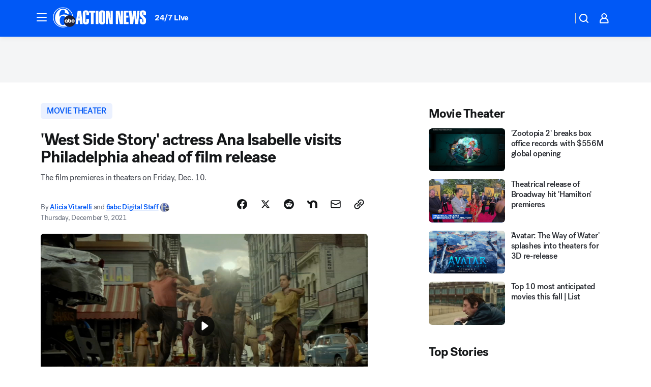

--- FILE ---
content_type: application/javascript
request_url: https://prod.gatekeeper.us-abc.symphony.edgedatg.go.com/vp2/ws/utils/2021/geo/video/geolocation/207/001/gt/-1.jsonp
body_size: 1070
content:
{"ver":"2021","device":"001","brand":"207","xmlns":"https://abc.go.com/vp2/ws/xmlns","user":{"allowed":true,"ip":"18.224.66.35","proxy":"hosting","bandwidth":"broadband","zipcode":"43230","city":"columbus","state":"oh","country":"usa","isp":"amazon technologies inc.","distributionChannel":"2","org":"amazon technologies inc.","useragent":"Mozilla/5.0 (Macintosh; Intel Mac OS X 10_15_7) AppleWebKit/537.36 (KHTML, like Gecko) Chrome/131.0.0.0 Safari/537.36; ClaudeBot/1.0; +claudebot@anthropic.com)","time":"Mon, 8 Dec 2025 13:34:22 -0500","xff":{"ip":"18.224.66.35, 18.68.21.79, 172.18.9.122"},"id":"745B6482-4D34-410A-88D7-C153A1CEC097"},"affiliates":{"affiliate":[{"name":"WSYX","logo":"https://cdn1.edgedatg.com/aws/v2/abc/Live/video/13877091/1ba6f58005365daed202fccf8ab4df07/284x160-Q75_1ba6f58005365daed202fccf8ab4df07.png","dma":"COLUMBUS, OH","rank":"34","id":"WSYX","event":{"url":{"callback":"event_flat_file","value":"https://liveeventsfeed.abc.go.com/wsyx.json"},"refresh":{"unit":"second","value":"300"}}}],"count":1},"server":{"time":"Mon, 8 Dec 2025 18:34:22 +0000"}}